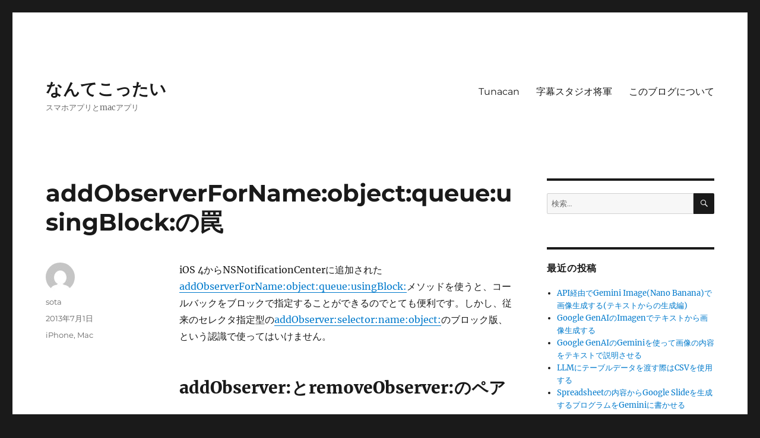

--- FILE ---
content_type: text/html; charset=UTF-8
request_url: https://nantekottai.com/2013/07/01/addobserverforname/
body_size: 13181
content:
<!DOCTYPE html>
<html lang="ja" class="no-js">
<head>
	<meta charset="UTF-8">
	<meta name="viewport" content="width=device-width, initial-scale=1.0">
	<link rel="profile" href="https://gmpg.org/xfn/11">
		<link rel="pingback" href="https://nantekottai.com/xmlrpc.php">
		<script>(function(html){html.className = html.className.replace(/\bno-js\b/,'js')})(document.documentElement);</script>
<title>addObserverForName:object:queue:usingBlock:の罠 &#8211; なんてこったい</title>
<meta name='robots' content='max-image-preview:large' />
<link rel='dns-prefetch' href='//webfonts.sakura.ne.jp' />
<link rel='dns-prefetch' href='//www.googletagmanager.com' />
<link rel="alternate" type="application/rss+xml" title="なんてこったい &raquo; フィード" href="https://nantekottai.com/feed/" />
<link rel="alternate" type="application/rss+xml" title="なんてこったい &raquo; コメントフィード" href="https://nantekottai.com/comments/feed/" />
<link rel="alternate" type="application/rss+xml" title="なんてこったい &raquo; addObserverForName:object:queue:usingBlock:の罠 のコメントのフィード" href="https://nantekottai.com/2013/07/01/addobserverforname/feed/" />
<link rel="alternate" title="oEmbed (JSON)" type="application/json+oembed" href="https://nantekottai.com/wp-json/oembed/1.0/embed?url=https%3A%2F%2Fnantekottai.com%2F2013%2F07%2F01%2Faddobserverforname%2F" />
<link rel="alternate" title="oEmbed (XML)" type="text/xml+oembed" href="https://nantekottai.com/wp-json/oembed/1.0/embed?url=https%3A%2F%2Fnantekottai.com%2F2013%2F07%2F01%2Faddobserverforname%2F&#038;format=xml" />
<style id='wp-img-auto-sizes-contain-inline-css'>
img:is([sizes=auto i],[sizes^="auto," i]){contain-intrinsic-size:3000px 1500px}
/*# sourceURL=wp-img-auto-sizes-contain-inline-css */
</style>
<style id='wp-emoji-styles-inline-css'>

	img.wp-smiley, img.emoji {
		display: inline !important;
		border: none !important;
		box-shadow: none !important;
		height: 1em !important;
		width: 1em !important;
		margin: 0 0.07em !important;
		vertical-align: -0.1em !important;
		background: none !important;
		padding: 0 !important;
	}
/*# sourceURL=wp-emoji-styles-inline-css */
</style>
<style id='wp-block-library-inline-css'>
:root{--wp-block-synced-color:#7a00df;--wp-block-synced-color--rgb:122,0,223;--wp-bound-block-color:var(--wp-block-synced-color);--wp-admin-theme-color:#007cba;--wp-admin-theme-color--rgb:0,124,186;--wp-admin-theme-color-darker-10:#006ba1;--wp-admin-theme-color-darker-10--rgb:0,107,161;--wp-admin-theme-color-darker-20:#005a87;--wp-admin-theme-color-darker-20--rgb:0,90,135;--wp-admin-border-width-focus:2px}@media (min-resolution:192dpi){:root{--wp-admin-border-width-focus:1.5px}}.wp-element-button{cursor:pointer}:root{--wp--preset--font-size--normal:16px;--wp--preset--font-size--huge:42px}:root .has-very-light-gray-background-color{background-color:#eee}:root .has-very-dark-gray-background-color{background-color:#313131}:root .has-very-light-gray-color{color:#eee}:root .has-very-dark-gray-color{color:#313131}:root .has-vivid-green-cyan-to-vivid-cyan-blue-gradient-background{background:linear-gradient(135deg,#00d084,#0693e3)}:root .has-purple-crush-gradient-background{background:linear-gradient(135deg,#34e2e4,#4721fb 50%,#ab1dfe)}:root .has-hazy-dawn-gradient-background{background:linear-gradient(135deg,#faaca8,#dad0ec)}:root .has-subdued-olive-gradient-background{background:linear-gradient(135deg,#fafae1,#67a671)}:root .has-atomic-cream-gradient-background{background:linear-gradient(135deg,#fdd79a,#004a59)}:root .has-nightshade-gradient-background{background:linear-gradient(135deg,#330968,#31cdcf)}:root .has-midnight-gradient-background{background:linear-gradient(135deg,#020381,#2874fc)}.has-regular-font-size{font-size:1em}.has-larger-font-size{font-size:2.625em}.has-normal-font-size{font-size:var(--wp--preset--font-size--normal)}.has-huge-font-size{font-size:var(--wp--preset--font-size--huge)}.has-text-align-center{text-align:center}.has-text-align-left{text-align:left}.has-text-align-right{text-align:right}#end-resizable-editor-section{display:none}.aligncenter{clear:both}.items-justified-left{justify-content:flex-start}.items-justified-center{justify-content:center}.items-justified-right{justify-content:flex-end}.items-justified-space-between{justify-content:space-between}.screen-reader-text{word-wrap:normal!important;border:0;clip-path:inset(50%);height:1px;margin:-1px;overflow:hidden;padding:0;position:absolute;width:1px}.screen-reader-text:focus{background-color:#ddd;clip-path:none;color:#444;display:block;font-size:1em;height:auto;left:5px;line-height:normal;padding:15px 23px 14px;text-decoration:none;top:5px;width:auto;z-index:100000}html :where(.has-border-color){border-style:solid}html :where([style*=border-top-color]){border-top-style:solid}html :where([style*=border-right-color]){border-right-style:solid}html :where([style*=border-bottom-color]){border-bottom-style:solid}html :where([style*=border-left-color]){border-left-style:solid}html :where([style*=border-width]){border-style:solid}html :where([style*=border-top-width]){border-top-style:solid}html :where([style*=border-right-width]){border-right-style:solid}html :where([style*=border-bottom-width]){border-bottom-style:solid}html :where([style*=border-left-width]){border-left-style:solid}html :where(img[class*=wp-image-]){height:auto;max-width:100%}:where(figure){margin:0 0 1em}html :where(.is-position-sticky){--wp-admin--admin-bar--position-offset:var(--wp-admin--admin-bar--height,0px)}@media screen and (max-width:600px){html :where(.is-position-sticky){--wp-admin--admin-bar--position-offset:0px}}

/*# sourceURL=wp-block-library-inline-css */
</style><style id='global-styles-inline-css'>
:root{--wp--preset--aspect-ratio--square: 1;--wp--preset--aspect-ratio--4-3: 4/3;--wp--preset--aspect-ratio--3-4: 3/4;--wp--preset--aspect-ratio--3-2: 3/2;--wp--preset--aspect-ratio--2-3: 2/3;--wp--preset--aspect-ratio--16-9: 16/9;--wp--preset--aspect-ratio--9-16: 9/16;--wp--preset--color--black: #000000;--wp--preset--color--cyan-bluish-gray: #abb8c3;--wp--preset--color--white: #fff;--wp--preset--color--pale-pink: #f78da7;--wp--preset--color--vivid-red: #cf2e2e;--wp--preset--color--luminous-vivid-orange: #ff6900;--wp--preset--color--luminous-vivid-amber: #fcb900;--wp--preset--color--light-green-cyan: #7bdcb5;--wp--preset--color--vivid-green-cyan: #00d084;--wp--preset--color--pale-cyan-blue: #8ed1fc;--wp--preset--color--vivid-cyan-blue: #0693e3;--wp--preset--color--vivid-purple: #9b51e0;--wp--preset--color--dark-gray: #1a1a1a;--wp--preset--color--medium-gray: #686868;--wp--preset--color--light-gray: #e5e5e5;--wp--preset--color--blue-gray: #4d545c;--wp--preset--color--bright-blue: #007acc;--wp--preset--color--light-blue: #9adffd;--wp--preset--color--dark-brown: #402b30;--wp--preset--color--medium-brown: #774e24;--wp--preset--color--dark-red: #640c1f;--wp--preset--color--bright-red: #ff675f;--wp--preset--color--yellow: #ffef8e;--wp--preset--gradient--vivid-cyan-blue-to-vivid-purple: linear-gradient(135deg,rgb(6,147,227) 0%,rgb(155,81,224) 100%);--wp--preset--gradient--light-green-cyan-to-vivid-green-cyan: linear-gradient(135deg,rgb(122,220,180) 0%,rgb(0,208,130) 100%);--wp--preset--gradient--luminous-vivid-amber-to-luminous-vivid-orange: linear-gradient(135deg,rgb(252,185,0) 0%,rgb(255,105,0) 100%);--wp--preset--gradient--luminous-vivid-orange-to-vivid-red: linear-gradient(135deg,rgb(255,105,0) 0%,rgb(207,46,46) 100%);--wp--preset--gradient--very-light-gray-to-cyan-bluish-gray: linear-gradient(135deg,rgb(238,238,238) 0%,rgb(169,184,195) 100%);--wp--preset--gradient--cool-to-warm-spectrum: linear-gradient(135deg,rgb(74,234,220) 0%,rgb(151,120,209) 20%,rgb(207,42,186) 40%,rgb(238,44,130) 60%,rgb(251,105,98) 80%,rgb(254,248,76) 100%);--wp--preset--gradient--blush-light-purple: linear-gradient(135deg,rgb(255,206,236) 0%,rgb(152,150,240) 100%);--wp--preset--gradient--blush-bordeaux: linear-gradient(135deg,rgb(254,205,165) 0%,rgb(254,45,45) 50%,rgb(107,0,62) 100%);--wp--preset--gradient--luminous-dusk: linear-gradient(135deg,rgb(255,203,112) 0%,rgb(199,81,192) 50%,rgb(65,88,208) 100%);--wp--preset--gradient--pale-ocean: linear-gradient(135deg,rgb(255,245,203) 0%,rgb(182,227,212) 50%,rgb(51,167,181) 100%);--wp--preset--gradient--electric-grass: linear-gradient(135deg,rgb(202,248,128) 0%,rgb(113,206,126) 100%);--wp--preset--gradient--midnight: linear-gradient(135deg,rgb(2,3,129) 0%,rgb(40,116,252) 100%);--wp--preset--font-size--small: 13px;--wp--preset--font-size--medium: 20px;--wp--preset--font-size--large: 36px;--wp--preset--font-size--x-large: 42px;--wp--preset--spacing--20: 0.44rem;--wp--preset--spacing--30: 0.67rem;--wp--preset--spacing--40: 1rem;--wp--preset--spacing--50: 1.5rem;--wp--preset--spacing--60: 2.25rem;--wp--preset--spacing--70: 3.38rem;--wp--preset--spacing--80: 5.06rem;--wp--preset--shadow--natural: 6px 6px 9px rgba(0, 0, 0, 0.2);--wp--preset--shadow--deep: 12px 12px 50px rgba(0, 0, 0, 0.4);--wp--preset--shadow--sharp: 6px 6px 0px rgba(0, 0, 0, 0.2);--wp--preset--shadow--outlined: 6px 6px 0px -3px rgb(255, 255, 255), 6px 6px rgb(0, 0, 0);--wp--preset--shadow--crisp: 6px 6px 0px rgb(0, 0, 0);}:where(.is-layout-flex){gap: 0.5em;}:where(.is-layout-grid){gap: 0.5em;}body .is-layout-flex{display: flex;}.is-layout-flex{flex-wrap: wrap;align-items: center;}.is-layout-flex > :is(*, div){margin: 0;}body .is-layout-grid{display: grid;}.is-layout-grid > :is(*, div){margin: 0;}:where(.wp-block-columns.is-layout-flex){gap: 2em;}:where(.wp-block-columns.is-layout-grid){gap: 2em;}:where(.wp-block-post-template.is-layout-flex){gap: 1.25em;}:where(.wp-block-post-template.is-layout-grid){gap: 1.25em;}.has-black-color{color: var(--wp--preset--color--black) !important;}.has-cyan-bluish-gray-color{color: var(--wp--preset--color--cyan-bluish-gray) !important;}.has-white-color{color: var(--wp--preset--color--white) !important;}.has-pale-pink-color{color: var(--wp--preset--color--pale-pink) !important;}.has-vivid-red-color{color: var(--wp--preset--color--vivid-red) !important;}.has-luminous-vivid-orange-color{color: var(--wp--preset--color--luminous-vivid-orange) !important;}.has-luminous-vivid-amber-color{color: var(--wp--preset--color--luminous-vivid-amber) !important;}.has-light-green-cyan-color{color: var(--wp--preset--color--light-green-cyan) !important;}.has-vivid-green-cyan-color{color: var(--wp--preset--color--vivid-green-cyan) !important;}.has-pale-cyan-blue-color{color: var(--wp--preset--color--pale-cyan-blue) !important;}.has-vivid-cyan-blue-color{color: var(--wp--preset--color--vivid-cyan-blue) !important;}.has-vivid-purple-color{color: var(--wp--preset--color--vivid-purple) !important;}.has-black-background-color{background-color: var(--wp--preset--color--black) !important;}.has-cyan-bluish-gray-background-color{background-color: var(--wp--preset--color--cyan-bluish-gray) !important;}.has-white-background-color{background-color: var(--wp--preset--color--white) !important;}.has-pale-pink-background-color{background-color: var(--wp--preset--color--pale-pink) !important;}.has-vivid-red-background-color{background-color: var(--wp--preset--color--vivid-red) !important;}.has-luminous-vivid-orange-background-color{background-color: var(--wp--preset--color--luminous-vivid-orange) !important;}.has-luminous-vivid-amber-background-color{background-color: var(--wp--preset--color--luminous-vivid-amber) !important;}.has-light-green-cyan-background-color{background-color: var(--wp--preset--color--light-green-cyan) !important;}.has-vivid-green-cyan-background-color{background-color: var(--wp--preset--color--vivid-green-cyan) !important;}.has-pale-cyan-blue-background-color{background-color: var(--wp--preset--color--pale-cyan-blue) !important;}.has-vivid-cyan-blue-background-color{background-color: var(--wp--preset--color--vivid-cyan-blue) !important;}.has-vivid-purple-background-color{background-color: var(--wp--preset--color--vivid-purple) !important;}.has-black-border-color{border-color: var(--wp--preset--color--black) !important;}.has-cyan-bluish-gray-border-color{border-color: var(--wp--preset--color--cyan-bluish-gray) !important;}.has-white-border-color{border-color: var(--wp--preset--color--white) !important;}.has-pale-pink-border-color{border-color: var(--wp--preset--color--pale-pink) !important;}.has-vivid-red-border-color{border-color: var(--wp--preset--color--vivid-red) !important;}.has-luminous-vivid-orange-border-color{border-color: var(--wp--preset--color--luminous-vivid-orange) !important;}.has-luminous-vivid-amber-border-color{border-color: var(--wp--preset--color--luminous-vivid-amber) !important;}.has-light-green-cyan-border-color{border-color: var(--wp--preset--color--light-green-cyan) !important;}.has-vivid-green-cyan-border-color{border-color: var(--wp--preset--color--vivid-green-cyan) !important;}.has-pale-cyan-blue-border-color{border-color: var(--wp--preset--color--pale-cyan-blue) !important;}.has-vivid-cyan-blue-border-color{border-color: var(--wp--preset--color--vivid-cyan-blue) !important;}.has-vivid-purple-border-color{border-color: var(--wp--preset--color--vivid-purple) !important;}.has-vivid-cyan-blue-to-vivid-purple-gradient-background{background: var(--wp--preset--gradient--vivid-cyan-blue-to-vivid-purple) !important;}.has-light-green-cyan-to-vivid-green-cyan-gradient-background{background: var(--wp--preset--gradient--light-green-cyan-to-vivid-green-cyan) !important;}.has-luminous-vivid-amber-to-luminous-vivid-orange-gradient-background{background: var(--wp--preset--gradient--luminous-vivid-amber-to-luminous-vivid-orange) !important;}.has-luminous-vivid-orange-to-vivid-red-gradient-background{background: var(--wp--preset--gradient--luminous-vivid-orange-to-vivid-red) !important;}.has-very-light-gray-to-cyan-bluish-gray-gradient-background{background: var(--wp--preset--gradient--very-light-gray-to-cyan-bluish-gray) !important;}.has-cool-to-warm-spectrum-gradient-background{background: var(--wp--preset--gradient--cool-to-warm-spectrum) !important;}.has-blush-light-purple-gradient-background{background: var(--wp--preset--gradient--blush-light-purple) !important;}.has-blush-bordeaux-gradient-background{background: var(--wp--preset--gradient--blush-bordeaux) !important;}.has-luminous-dusk-gradient-background{background: var(--wp--preset--gradient--luminous-dusk) !important;}.has-pale-ocean-gradient-background{background: var(--wp--preset--gradient--pale-ocean) !important;}.has-electric-grass-gradient-background{background: var(--wp--preset--gradient--electric-grass) !important;}.has-midnight-gradient-background{background: var(--wp--preset--gradient--midnight) !important;}.has-small-font-size{font-size: var(--wp--preset--font-size--small) !important;}.has-medium-font-size{font-size: var(--wp--preset--font-size--medium) !important;}.has-large-font-size{font-size: var(--wp--preset--font-size--large) !important;}.has-x-large-font-size{font-size: var(--wp--preset--font-size--x-large) !important;}
/*# sourceURL=global-styles-inline-css */
</style>

<style id='classic-theme-styles-inline-css'>
/*! This file is auto-generated */
.wp-block-button__link{color:#fff;background-color:#32373c;border-radius:9999px;box-shadow:none;text-decoration:none;padding:calc(.667em + 2px) calc(1.333em + 2px);font-size:1.125em}.wp-block-file__button{background:#32373c;color:#fff;text-decoration:none}
/*# sourceURL=/wp-includes/css/classic-themes.min.css */
</style>
<link rel='stylesheet' id='twentysixteen-fonts-css' href='https://nantekottai.com/wp-content/themes/twentysixteen/fonts/merriweather-plus-montserrat-plus-inconsolata.css?ver=20230328' media='all' />
<link rel='stylesheet' id='genericons-css' href='https://nantekottai.com/wp-content/themes/twentysixteen/genericons/genericons.css?ver=20201208' media='all' />
<link rel='stylesheet' id='twentysixteen-style-css' href='https://nantekottai.com/wp-content/themes/twentysixteen/style.css?ver=20250415' media='all' />
<link rel='stylesheet' id='twentysixteen-block-style-css' href='https://nantekottai.com/wp-content/themes/twentysixteen/css/blocks.css?ver=20240817' media='all' />
<script src="https://nantekottai.com/wp-includes/js/jquery/jquery.min.js?ver=3.7.1" id="jquery-core-js"></script>
<script src="https://nantekottai.com/wp-includes/js/jquery/jquery-migrate.min.js?ver=3.4.1" id="jquery-migrate-js"></script>
<script src="//webfonts.sakura.ne.jp/js/sakurav3.js?fadein=0&amp;ver=3.1.4" id="typesquare_std-js"></script>
<script id="twentysixteen-script-js-extra">
var screenReaderText = {"expand":"\u30b5\u30d6\u30e1\u30cb\u30e5\u30fc\u3092\u5c55\u958b","collapse":"\u30b5\u30d6\u30e1\u30cb\u30e5\u30fc\u3092\u9589\u3058\u308b"};
//# sourceURL=twentysixteen-script-js-extra
</script>
<script src="https://nantekottai.com/wp-content/themes/twentysixteen/js/functions.js?ver=20230629" id="twentysixteen-script-js" defer data-wp-strategy="defer"></script>

<!-- Site Kit によって追加された Google タグ（gtag.js）スニペット -->
<!-- Google アナリティクス スニペット (Site Kit が追加) -->
<script src="https://www.googletagmanager.com/gtag/js?id=GT-NC89R3F" id="google_gtagjs-js" async></script>
<script id="google_gtagjs-js-after">
window.dataLayer = window.dataLayer || [];function gtag(){dataLayer.push(arguments);}
gtag("set","linker",{"domains":["nantekottai.com"]});
gtag("js", new Date());
gtag("set", "developer_id.dZTNiMT", true);
gtag("config", "GT-NC89R3F");
//# sourceURL=google_gtagjs-js-after
</script>
<link rel="https://api.w.org/" href="https://nantekottai.com/wp-json/" /><link rel="alternate" title="JSON" type="application/json" href="https://nantekottai.com/wp-json/wp/v2/posts/1490" /><link rel="EditURI" type="application/rsd+xml" title="RSD" href="https://nantekottai.com/xmlrpc.php?rsd" />
<meta name="generator" content="WordPress 6.9" />
<link rel="canonical" href="https://nantekottai.com/2013/07/01/addobserverforname/" />
<link rel='shortlink' href='https://nantekottai.com/?p=1490' />
<meta name="generator" content="Site Kit by Google 1.170.0" />
<!-- Site Kit が追加した Google AdSense メタタグ -->
<meta name="google-adsense-platform-account" content="ca-host-pub-2644536267352236">
<meta name="google-adsense-platform-domain" content="sitekit.withgoogle.com">
<!-- Site Kit が追加した End Google AdSense メタタグ -->
</head>

<body class="wp-singular post-template-default single single-post postid-1490 single-format-standard wp-embed-responsive wp-theme-twentysixteen group-blog">
<div id="page" class="site">
	<div class="site-inner">
		<a class="skip-link screen-reader-text" href="#content">
			コンテンツへスキップ		</a>

		<header id="masthead" class="site-header">
			<div class="site-header-main">
				<div class="site-branding">
																					<p class="site-title"><a href="https://nantekottai.com/" rel="home" >なんてこったい</a></p>
												<p class="site-description">スマホアプリとmacアプリ</p>
									</div><!-- .site-branding -->

									<button id="menu-toggle" class="menu-toggle">メニュー</button>

					<div id="site-header-menu" class="site-header-menu">
													<nav id="site-navigation" class="main-navigation" aria-label="メインメニュー">
								<div class="menu-mainmenu-container"><ul id="menu-mainmenu" class="primary-menu"><li id="menu-item-2528" class="menu-item menu-item-type-post_type menu-item-object-page menu-item-2528"><a href="https://nantekottai.com/tunacan/">Tunacan</a></li>
<li id="menu-item-2583" class="menu-item menu-item-type-post_type menu-item-object-page menu-item-2583"><a href="https://nantekottai.com/subtitle-shogun/">字幕スタジオ将軍</a></li>
<li id="menu-item-3024" class="menu-item menu-item-type-post_type menu-item-object-page menu-item-3024"><a href="https://nantekottai.com/about/">このブログについて</a></li>
</ul></div>							</nav><!-- .main-navigation -->
						
											</div><!-- .site-header-menu -->
							</div><!-- .site-header-main -->

					</header><!-- .site-header -->

		<div id="content" class="site-content">

<div id="primary" class="content-area">
	<main id="main" class="site-main">
		
<article id="post-1490" class="post-1490 post type-post status-publish format-standard hentry category-iphone category-mac">
	<header class="entry-header">
		<h1 class="entry-title">addObserverForName:object:queue:usingBlock:の罠</h1>	</header><!-- .entry-header -->

	
	
	<div class="entry-content">
		<p>iOS 4からNSNotificationCenterに追加された<a href="https://developer.apple.com/library/mac/documentation/Cocoa/Reference/Foundation/Classes/NSNotificationCenter_Class/Reference/Reference.html#//apple_ref/occ/instm/NSNotificationCenter/addObserverForName:object:queue:usingBlock:" target="_blank">addObserverForName:object:queue:usingBlock:</a>メソッドを使うと、コールバックをブロックで指定することができるのでとても便利です。しかし、従来のセレクタ指定型の<a href="https://developer.apple.com/library/mac/documentation/Cocoa/Reference/Foundation/Classes/NSNotificationCenter_Class/Reference/Reference.html#//apple_ref/occ/instm/NSNotificationCenter/addObserver:selector:name:object:" target="_blank">addObserver:selector:name:object:</a>のブロック版、という認識で使ってはいけません。<span id="more-1490"></span></p>
<h2>addObserver:とremoveObserver:のペア</h2>
<p>例えば、ビューコントローラが全面に出ているときは通知を受け取りたいが、popされたり他のビューコントローラが上にきた時は通知を受け取りたくない、というようなパターンはNSNotificationCenterを使うとスマートに実装できます。<br />
ビューコントローラのviewDidAppearでaddObserver:&#8230;を使って自身をオブザーバーとして登録して、viewWillDisappearでremoveObserver:を使ってオブザーブを解除すれば、そのビューコントローラが前面にあるときのみ、通知を受け取ることができます。</p>
<pre>- (void)viewDidAppear {
  // この画面が表示されている間にアプリが切り替わったら下記の処理が走る
  [[NSNotificationCenter defaultCenter]
    addObserver:self
    selector:@selector(applicationDidEnterBackground:)
    name:UIApplicationDidEnterBackgroundNotification
    object:nil
  ];
  [[NSNotificationCenter defaultCenter]
    addObserver:self
    selector:@selector(applicationWillEnterForeground:)
    name:UIApplicationWillEnterForegroundNotification
    object:nil
  ];
}
- (void)viewWillDisappear {
  // 画面が消えたら、この画面用のアプリきりかえ時のコードも走らないようにする
  [[NSNotificationCenter defaultCenter] removeObserver:self];
}</pre>
<p>removeObserver:を呼び出した場合、そのオブザーバーに結びついているすべてのオブザーブを一気に解除できるので、表にいるときだけ複数のNotificationをオブザーブしたいような場合にはきわめて便利です。オブザーバー自身で初期化時にaddObserver:でオブザーバー登録を行い、破棄時にremoveObserver:でオブザーバー解除を行う組み合わせはしばし登場してきたパターンです。</p>
<h2>addObserver:をaddObserverForName:にそのまま置き換えてはいけない</h2>
<p>addObserver:では引数でオブザーバーを指定します。一方addObserverForName:では引数でオブザーバーの指定は行わず、ブロックだけを指定します。</p>
<pre>// selfがオブザーバーになる
- (void)viewDidAppear {
  [[NSNotificationCenter defaultCenter]
    addObserver:self
    selector:@selector(applicationDidEnterBackground:)
    name:UIApplicationDidEnterBackgroundNotification
    object:nil
  ];
}
- (void)applicationDidEnterBackground:(NSNotification*)note {
  //TODO:
}
----
// selfがオブザーバーにならない
- (void)viewDidAppear {
  [[NSNotificationCenter defaultCenter]
    addObserverForName:UIApplicationDidEnterBackgroundNotification
    object:nil queue:[NSOperationQueue mainQueue]
    usingBlock:^(NSNotification *note) {
      //TODO:
    }
  ];
}
</pre>
<p>従って、addObserver:をaddObserverForName:に単純に置き換えると、removeObserver:で引数に元々のオブザーバーを指定したところで、オブザーブの解除は行われなくなってしまいます。</p>
<h2>addObserverForName:を使う場合は返り値を保存しておく</h2>
<p>addObserverForName:を呼ぶと、引数で渡したブロックを持つオブザーバーのオブジェクトが返り値で返ってきます。addObserverForName:を使って登録したオブザーバーを解除するには、addObserverForName:の返り値で返されるオブジェクトをどこかで保持しておき、それをremoveObserver:の引数に与えてやる必要があります。</p>
<pre>@property (weak) id myObserver;
---
- (void)viewDidAppear {
  self.myObserver = [[NSNotificationCenter defaultCenter]
    addObserverForName:UIApplicationDidEnterBackgroundNotification
    object:nil queue:[NSOperationQueue mainQueue]
    usingBlock:^(NSNotification *note) {
      //TODO:
    }
  ];
}
- (void)viewWillDisappear {
  [[NSNotificationCenter defaultCenter] removeObserver:self.myObserver];
}</pre>
<p>複数のNotificationに対するオブザーブを同じタイミングで開始・解除したい場合は、どこかのクラスでNSSetとしてオブザーバーを保持するようにしておくと管理が楽です。(もちろん、解除のタイミングがそれぞれ別の場合は一緒にまとめちゃだめです)</p>
<pre>@property (strong) NSMutableSet* observers;
----
- (void)viewDidAppear {
  self.observers = [NSMutableSet new];
  [self.observers addObject:[[NSNotificationCenter defaultCenter]
    addObserverForName:UIApplicationDidEnterBackgroundNotification
    object:nil queue:[NSOperationQueue mainQueue]
    usingBlock:^(NSNotification *note) {
      //TODO:
    }
  ]];
  [self.observers addObject:[[NSNotificationCenter defaultCenter]
    addObserverForName:UIApplicationWillEnterForegroundNotification
    object:nil queue:[NSOperationQueue mainQueue]
    usingBlock:^(NSNotification *note) {
      //TODO:
    }
  ]];
}
- (void)viewWillDisappear {
  for (id observer in self.observers)
    [[NSNotificationCenter defaultCenter] removeObserver:observer];
  self.observers = nil;
}
</pre>
<p>冷静に考えれば当然の内容ではありますが、addObserver:のパターンに慣れている状態で深く考えずにaddObserverForName:を使ってしまうとハマりがちな罠なので気をつけましょう。</p>
	</div><!-- .entry-content -->

	<footer class="entry-footer">
		<span class="byline"><img alt='' src='https://secure.gravatar.com/avatar/?s=49&#038;d=mm&#038;r=g' srcset='https://secure.gravatar.com/avatar/?s=98&#038;d=mm&#038;r=g 2x' class='avatar avatar-49 photo avatar-default' height='49' width='49' decoding='async'/><span class="screen-reader-text">投稿者 </span><span class="author vcard"><a class="url fn n" href="https://nantekottai.com/author/sota/">sota</a></span></span><span class="posted-on"><span class="screen-reader-text">投稿日: </span><a href="https://nantekottai.com/2013/07/01/addobserverforname/" rel="bookmark"><time class="entry-date published updated" datetime="2013-07-01T10:00:48+09:00">2013年7月1日</time></a></span><span class="cat-links"><span class="screen-reader-text">カテゴリー </span><a href="https://nantekottai.com/category/iphone/" rel="category tag">iPhone</a>, <a href="https://nantekottai.com/category/mac/" rel="category tag">Mac</a></span>			</footer><!-- .entry-footer -->
</article><!-- #post-1490 -->

<div id="comments" class="comments-area">

			<h2 class="comments-title">
			「addObserverForName:object:queue:usingBlock:の罠」への4件のフィードバック		</h2>

		
		<ol class="comment-list">
					<li id="comment-177" class="social-twitter-rt even thread-even depth-1">
			<article id="div-comment-177" class="comment-body">
				<footer class="comment-meta">
					<div class="comment-author vcard">
												<b class="fn"><a href="http://twitter.com/kclab" class="url" rel="ugc external nofollow">kclab</a></b> <span class="says">より:</span>					</div><!-- .comment-author -->

					<div class="comment-metadata">
						<a href="https://nantekottai.com/2013/07/01/addobserverforname/#comment-177"><time datetime="2013-07-03T20:58:17+09:00">2013年7月3日 8:58 PM</time></a>					</div><!-- .comment-metadata -->

									</footer><!-- .comment-meta -->

				<div class="comment-content">
					<p>RT @croquette0212: addObserverForName:object:queue:usingBlock:の罠: iOS 4からNSNotificationCenterに追加されたaddOb&#8230; <a href="http://t.co/8vFr6cmuo6" rel="nofollow ugc">http://t.co/8vFr6cmuo6</a></p>
				</div><!-- .comment-content -->

				<div class="reply"><a rel="nofollow" class="comment-reply-link" href="https://nantekottai.com/2013/07/01/addobserverforname/?replytocom=177#respond" data-commentid="177" data-postid="1490" data-belowelement="div-comment-177" data-respondelement="respond" data-replyto="kclab に返信" aria-label="kclab に返信">返信</a></div>			</article><!-- .comment-body -->
		</li><!-- #comment-## -->
		<li id="comment-176" class="social-twitter-rt odd alt thread-odd thread-alt depth-1">
			<article id="div-comment-176" class="comment-body">
				<footer class="comment-meta">
					<div class="comment-author vcard">
												<b class="fn"><a href="http://twitter.com/lobo_marino_r" class="url" rel="ugc external nofollow">lobo_marino_r</a></b> <span class="says">より:</span>					</div><!-- .comment-author -->

					<div class="comment-metadata">
						<a href="https://nantekottai.com/2013/07/01/addobserverforname/#comment-176"><time datetime="2013-07-03T21:00:43+09:00">2013年7月3日 9:00 PM</time></a>					</div><!-- .comment-metadata -->

									</footer><!-- .comment-meta -->

				<div class="comment-content">
					<p>RT @croquette0212: addObserverForName:object:queue:usingBlock:の罠: iOS 4からNSNotificationCenterに追加されたaddOb&#8230; <a href="http://t.co/8vFr6cmuo6" rel="nofollow ugc">http://t.co/8vFr6cmuo6</a></p>
				</div><!-- .comment-content -->

				<div class="reply"><a rel="nofollow" class="comment-reply-link" href="https://nantekottai.com/2013/07/01/addobserverforname/?replytocom=176#respond" data-commentid="176" data-postid="1490" data-belowelement="div-comment-176" data-respondelement="respond" data-replyto="lobo_marino_r に返信" aria-label="lobo_marino_r に返信">返信</a></div>			</article><!-- .comment-body -->
		</li><!-- #comment-## -->
		<li id="comment-179" class="social-twitter even thread-even depth-1">
			<article id="div-comment-179" class="comment-body">
				<footer class="comment-meta">
					<div class="comment-author vcard">
												<b class="fn"><a href="http://twitter.com/cutmail" class="url" rel="ugc external nofollow">cutmail</a></b> <span class="says">より:</span>					</div><!-- .comment-author -->

					<div class="comment-metadata">
						<a href="https://nantekottai.com/2013/07/01/addobserverforname/#comment-179"><time datetime="2013-07-03T21:13:28+09:00">2013年7月3日 9:13 PM</time></a>					</div><!-- .comment-metadata -->

									</footer><!-- .comment-meta -->

				<div class="comment-content">
					<p>addObserverForName:object:queue:usingBlock:の罠 | なんてこったいブログ <a href="http://t.co/0PoahdG5sT" rel="nofollow ugc">http://t.co/0PoahdG5sT</a></p>
				</div><!-- .comment-content -->

				<div class="reply"><a rel="nofollow" class="comment-reply-link" href="https://nantekottai.com/2013/07/01/addobserverforname/?replytocom=179#respond" data-commentid="179" data-postid="1490" data-belowelement="div-comment-179" data-respondelement="respond" data-replyto="cutmail に返信" aria-label="cutmail に返信">返信</a></div>			</article><!-- .comment-body -->
		</li><!-- #comment-## -->
		<li id="comment-178" class="social-twitter odd alt thread-odd thread-alt depth-1">
			<article id="div-comment-178" class="comment-body">
				<footer class="comment-meta">
					<div class="comment-author vcard">
												<b class="fn"><a href="http://twitter.com/2bbb" class="url" rel="ugc external nofollow">2bbb</a></b> <span class="says">より:</span>					</div><!-- .comment-author -->

					<div class="comment-metadata">
						<a href="https://nantekottai.com/2013/07/01/addobserverforname/#comment-178"><time datetime="2013-07-05T09:06:48+09:00">2013年7月5日 9:06 AM</time></a>					</div><!-- .comment-metadata -->

									</footer><!-- .comment-meta -->

				<div class="comment-content">
					<p>addObserverForName:object:queue:usingBlock:の罠 | なんてこったいブログ &#8211; <a href="http://t.co/Cw9Gy65PBE" rel="nofollow ugc">http://t.co/Cw9Gy65PBE</a></p>
				</div><!-- .comment-content -->

				<div class="reply"><a rel="nofollow" class="comment-reply-link" href="https://nantekottai.com/2013/07/01/addobserverforname/?replytocom=178#respond" data-commentid="178" data-postid="1490" data-belowelement="div-comment-178" data-respondelement="respond" data-replyto="2bbb に返信" aria-label="2bbb に返信">返信</a></div>			</article><!-- .comment-body -->
		</li><!-- #comment-## -->
		</ol><!-- .comment-list -->

		
	
	
		<div id="respond" class="comment-respond">
		<h2 id="reply-title" class="comment-reply-title">コメントを残す <small><a rel="nofollow" id="cancel-comment-reply-link" href="/2013/07/01/addobserverforname/#respond" style="display:none;">コメントをキャンセル</a></small></h2><form action="https://nantekottai.com/wp-comments-post.php" method="post" id="commentform" class="comment-form"><p class="comment-notes"><span id="email-notes">メールアドレスが公開されることはありません。</span> <span class="required-field-message"><span class="required">※</span> が付いている欄は必須項目です</span></p><p class="comment-form-comment"><label for="comment">コメント <span class="required">※</span></label> <textarea id="comment" name="comment" cols="45" rows="8" maxlength="65525" required></textarea></p><p class="comment-form-author"><label for="author">名前 <span class="required">※</span></label> <input id="author" name="author" type="text" value="" size="30" maxlength="245" autocomplete="name" required /></p>
<p class="comment-form-email"><label for="email">メール <span class="required">※</span></label> <input id="email" name="email" type="email" value="" size="30" maxlength="100" aria-describedby="email-notes" autocomplete="email" required /></p>
<p class="comment-form-url"><label for="url">サイト</label> <input id="url" name="url" type="url" value="" size="30" maxlength="200" autocomplete="url" /></p>
<p class="form-submit"><input name="submit" type="submit" id="submit" class="submit" value="コメントを送信" /> <input type='hidden' name='comment_post_ID' value='1490' id='comment_post_ID' />
<input type='hidden' name='comment_parent' id='comment_parent' value='0' />
</p></form>	</div><!-- #respond -->
	
</div><!-- .comments-area -->

	<nav class="navigation post-navigation" aria-label="投稿">
		<h2 class="screen-reader-text">投稿ナビゲーション</h2>
		<div class="nav-links"><div class="nav-previous"><a href="https://nantekottai.com/2013/06/28/jenkins-mac-maintenance/" rel="prev"><span class="meta-nav" aria-hidden="true">前</span> <span class="screen-reader-text">前の投稿:</span> <span class="post-title">MacにインストールしたJenkinsのメンテナンス</span></a></div><div class="nav-next"><a href="https://nantekottai.com/2013/07/09/arc/" rel="next"><span class="meta-nav" aria-hidden="true">次</span> <span class="screen-reader-text">次の投稿:</span> <span class="post-title">今更だけどARCとのつきあい方</span></a></div></div>
	</nav>
	</main><!-- .site-main -->

	
</div><!-- .content-area -->


	<aside id="secondary" class="sidebar widget-area">
		<section id="search-2" class="widget widget_search">
<form role="search" method="get" class="search-form" action="https://nantekottai.com/">
	<label>
		<span class="screen-reader-text">
			検索:		</span>
		<input type="search" class="search-field" placeholder="検索&hellip;" value="" name="s" />
	</label>
	<button type="submit" class="search-submit"><span class="screen-reader-text">
		検索	</span></button>
</form>
</section>
		<section id="recent-posts-2" class="widget widget_recent_entries">
		<h2 class="widget-title">最近の投稿</h2><nav aria-label="最近の投稿">
		<ul>
											<li>
					<a href="https://nantekottai.com/2025/08/30/gemini-flash-image-text-to-image/">API経由でGemini Image(Nano Banana)で画像生成する(テキストからの生成編)</a>
									</li>
											<li>
					<a href="https://nantekottai.com/2025/08/10/google-genai-imagen/">Google GenAIのImagenでテキストから画像生成する</a>
									</li>
											<li>
					<a href="https://nantekottai.com/2025/08/03/google-genai-image-description/">Google GenAIのGeminiを使って画像の内容をテキストで説明させる</a>
									</li>
											<li>
					<a href="https://nantekottai.com/2025/06/09/llm-table-csv/">LLMにテーブルデータを渡す際はCSVを使用する</a>
									</li>
											<li>
					<a href="https://nantekottai.com/2025/05/15/gemini-spreadsheet-to-slide/">Spreadsheetの内容からGoogle Slideを生成するプログラムをGeminiに書かせる</a>
									</li>
					</ul>

		</nav></section><section id="archives-2" class="widget widget_archive"><h2 class="widget-title">アーカイブ</h2><nav aria-label="アーカイブ">
			<ul>
					<li><a href='https://nantekottai.com/2025/08/'>2025年8月</a></li>
	<li><a href='https://nantekottai.com/2025/06/'>2025年6月</a></li>
	<li><a href='https://nantekottai.com/2025/05/'>2025年5月</a></li>
	<li><a href='https://nantekottai.com/2025/04/'>2025年4月</a></li>
	<li><a href='https://nantekottai.com/2024/11/'>2024年11月</a></li>
	<li><a href='https://nantekottai.com/2024/10/'>2024年10月</a></li>
	<li><a href='https://nantekottai.com/2024/09/'>2024年9月</a></li>
	<li><a href='https://nantekottai.com/2024/05/'>2024年5月</a></li>
	<li><a href='https://nantekottai.com/2024/04/'>2024年4月</a></li>
	<li><a href='https://nantekottai.com/2024/03/'>2024年3月</a></li>
	<li><a href='https://nantekottai.com/2023/05/'>2023年5月</a></li>
	<li><a href='https://nantekottai.com/2023/03/'>2023年3月</a></li>
	<li><a href='https://nantekottai.com/2023/02/'>2023年2月</a></li>
	<li><a href='https://nantekottai.com/2022/10/'>2022年10月</a></li>
	<li><a href='https://nantekottai.com/2022/09/'>2022年9月</a></li>
	<li><a href='https://nantekottai.com/2022/04/'>2022年4月</a></li>
	<li><a href='https://nantekottai.com/2022/01/'>2022年1月</a></li>
	<li><a href='https://nantekottai.com/2021/12/'>2021年12月</a></li>
	<li><a href='https://nantekottai.com/2021/10/'>2021年10月</a></li>
	<li><a href='https://nantekottai.com/2020/11/'>2020年11月</a></li>
	<li><a href='https://nantekottai.com/2020/10/'>2020年10月</a></li>
	<li><a href='https://nantekottai.com/2020/07/'>2020年7月</a></li>
	<li><a href='https://nantekottai.com/2020/06/'>2020年6月</a></li>
	<li><a href='https://nantekottai.com/2020/05/'>2020年5月</a></li>
	<li><a href='https://nantekottai.com/2020/04/'>2020年4月</a></li>
	<li><a href='https://nantekottai.com/2020/02/'>2020年2月</a></li>
	<li><a href='https://nantekottai.com/2020/01/'>2020年1月</a></li>
	<li><a href='https://nantekottai.com/2019/11/'>2019年11月</a></li>
	<li><a href='https://nantekottai.com/2019/10/'>2019年10月</a></li>
	<li><a href='https://nantekottai.com/2019/08/'>2019年8月</a></li>
	<li><a href='https://nantekottai.com/2019/07/'>2019年7月</a></li>
	<li><a href='https://nantekottai.com/2019/06/'>2019年6月</a></li>
	<li><a href='https://nantekottai.com/2019/05/'>2019年5月</a></li>
	<li><a href='https://nantekottai.com/2019/04/'>2019年4月</a></li>
	<li><a href='https://nantekottai.com/2019/03/'>2019年3月</a></li>
	<li><a href='https://nantekottai.com/2019/01/'>2019年1月</a></li>
	<li><a href='https://nantekottai.com/2018/12/'>2018年12月</a></li>
	<li><a href='https://nantekottai.com/2018/11/'>2018年11月</a></li>
	<li><a href='https://nantekottai.com/2018/09/'>2018年9月</a></li>
	<li><a href='https://nantekottai.com/2018/08/'>2018年8月</a></li>
	<li><a href='https://nantekottai.com/2018/07/'>2018年7月</a></li>
	<li><a href='https://nantekottai.com/2018/05/'>2018年5月</a></li>
	<li><a href='https://nantekottai.com/2018/02/'>2018年2月</a></li>
	<li><a href='https://nantekottai.com/2018/01/'>2018年1月</a></li>
	<li><a href='https://nantekottai.com/2017/11/'>2017年11月</a></li>
	<li><a href='https://nantekottai.com/2017/10/'>2017年10月</a></li>
	<li><a href='https://nantekottai.com/2017/09/'>2017年9月</a></li>
	<li><a href='https://nantekottai.com/2017/08/'>2017年8月</a></li>
	<li><a href='https://nantekottai.com/2017/07/'>2017年7月</a></li>
	<li><a href='https://nantekottai.com/2017/05/'>2017年5月</a></li>
	<li><a href='https://nantekottai.com/2017/03/'>2017年3月</a></li>
	<li><a href='https://nantekottai.com/2017/01/'>2017年1月</a></li>
	<li><a href='https://nantekottai.com/2016/10/'>2016年10月</a></li>
	<li><a href='https://nantekottai.com/2016/09/'>2016年9月</a></li>
	<li><a href='https://nantekottai.com/2016/08/'>2016年8月</a></li>
	<li><a href='https://nantekottai.com/2016/01/'>2016年1月</a></li>
	<li><a href='https://nantekottai.com/2015/11/'>2015年11月</a></li>
	<li><a href='https://nantekottai.com/2015/08/'>2015年8月</a></li>
	<li><a href='https://nantekottai.com/2015/07/'>2015年7月</a></li>
	<li><a href='https://nantekottai.com/2015/06/'>2015年6月</a></li>
	<li><a href='https://nantekottai.com/2015/05/'>2015年5月</a></li>
	<li><a href='https://nantekottai.com/2015/03/'>2015年3月</a></li>
	<li><a href='https://nantekottai.com/2015/01/'>2015年1月</a></li>
	<li><a href='https://nantekottai.com/2014/12/'>2014年12月</a></li>
	<li><a href='https://nantekottai.com/2014/11/'>2014年11月</a></li>
	<li><a href='https://nantekottai.com/2014/10/'>2014年10月</a></li>
	<li><a href='https://nantekottai.com/2014/09/'>2014年9月</a></li>
	<li><a href='https://nantekottai.com/2014/08/'>2014年8月</a></li>
	<li><a href='https://nantekottai.com/2014/04/'>2014年4月</a></li>
	<li><a href='https://nantekottai.com/2013/12/'>2013年12月</a></li>
	<li><a href='https://nantekottai.com/2013/09/'>2013年9月</a></li>
	<li><a href='https://nantekottai.com/2013/07/'>2013年7月</a></li>
	<li><a href='https://nantekottai.com/2013/06/'>2013年6月</a></li>
	<li><a href='https://nantekottai.com/2012/11/'>2012年11月</a></li>
	<li><a href='https://nantekottai.com/2012/10/'>2012年10月</a></li>
	<li><a href='https://nantekottai.com/2012/08/'>2012年8月</a></li>
	<li><a href='https://nantekottai.com/2012/07/'>2012年7月</a></li>
	<li><a href='https://nantekottai.com/2012/06/'>2012年6月</a></li>
	<li><a href='https://nantekottai.com/2012/05/'>2012年5月</a></li>
	<li><a href='https://nantekottai.com/2012/04/'>2012年4月</a></li>
	<li><a href='https://nantekottai.com/2012/03/'>2012年3月</a></li>
	<li><a href='https://nantekottai.com/2012/02/'>2012年2月</a></li>
	<li><a href='https://nantekottai.com/2012/01/'>2012年1月</a></li>
	<li><a href='https://nantekottai.com/2011/12/'>2011年12月</a></li>
	<li><a href='https://nantekottai.com/2011/11/'>2011年11月</a></li>
	<li><a href='https://nantekottai.com/2011/10/'>2011年10月</a></li>
	<li><a href='https://nantekottai.com/2011/09/'>2011年9月</a></li>
	<li><a href='https://nantekottai.com/2011/08/'>2011年8月</a></li>
	<li><a href='https://nantekottai.com/2011/07/'>2011年7月</a></li>
	<li><a href='https://nantekottai.com/2011/06/'>2011年6月</a></li>
	<li><a href='https://nantekottai.com/2011/05/'>2011年5月</a></li>
	<li><a href='https://nantekottai.com/2011/04/'>2011年4月</a></li>
	<li><a href='https://nantekottai.com/2011/03/'>2011年3月</a></li>
	<li><a href='https://nantekottai.com/2011/02/'>2011年2月</a></li>
	<li><a href='https://nantekottai.com/2011/01/'>2011年1月</a></li>
	<li><a href='https://nantekottai.com/2010/12/'>2010年12月</a></li>
	<li><a href='https://nantekottai.com/2010/11/'>2010年11月</a></li>
	<li><a href='https://nantekottai.com/2010/10/'>2010年10月</a></li>
	<li><a href='https://nantekottai.com/2010/09/'>2010年9月</a></li>
	<li><a href='https://nantekottai.com/2010/06/'>2010年6月</a></li>
	<li><a href='https://nantekottai.com/2010/03/'>2010年3月</a></li>
	<li><a href='https://nantekottai.com/2009/12/'>2009年12月</a></li>
	<li><a href='https://nantekottai.com/2009/11/'>2009年11月</a></li>
			</ul>

			</nav></section><section id="categories-2" class="widget widget_categories"><h2 class="widget-title">カテゴリー</h2><nav aria-label="カテゴリー">
			<ul>
					<li class="cat-item cat-item-2"><a href="https://nantekottai.com/category/android/">Android</a>
</li>
	<li class="cat-item cat-item-3"><a href="https://nantekottai.com/category/appledoc/">appledoc</a>
</li>
	<li class="cat-item cat-item-77"><a href="https://nantekottai.com/category/apps-script/">Apps Script</a>
</li>
	<li class="cat-item cat-item-66"><a href="https://nantekottai.com/category/ar/">AR</a>
</li>
	<li class="cat-item cat-item-5"><a href="https://nantekottai.com/category/baas/">BaaS</a>
</li>
	<li class="cat-item cat-item-69"><a href="https://nantekottai.com/category/catalyst/">Catalyst</a>
</li>
	<li class="cat-item cat-item-6"><a href="https://nantekottai.com/category/cocos2d/">cocos2d</a>
</li>
	<li class="cat-item cat-item-7"><a href="https://nantekottai.com/category/fastlane/">fastlane</a>
</li>
	<li class="cat-item cat-item-78"><a href="https://nantekottai.com/category/flutter/">Flutter</a>
</li>
	<li class="cat-item cat-item-8"><a href="https://nantekottai.com/category/glkit/">GLKit</a>
</li>
	<li class="cat-item cat-item-75"><a href="https://nantekottai.com/category/godot/">Godot</a>
</li>
	<li class="cat-item cat-item-9"><a href="https://nantekottai.com/category/go%e8%a8%80%e8%aa%9e/">Go言語</a>
</li>
	<li class="cat-item cat-item-10"><a href="https://nantekottai.com/category/hubot/">hubot</a>
</li>
	<li class="cat-item cat-item-11"><a href="https://nantekottai.com/category/ipad/">iPad</a>
</li>
	<li class="cat-item cat-item-12"><a href="https://nantekottai.com/category/iphone/">iPhone</a>
</li>
	<li class="cat-item cat-item-13"><a href="https://nantekottai.com/category/jenkins/">Jenkins</a>
</li>
	<li class="cat-item cat-item-39"><a href="https://nantekottai.com/category/%e6%a9%9f%e6%a2%b0%e5%ad%a6%e7%bf%92/keras/">Keras</a>
</li>
	<li class="cat-item cat-item-14"><a href="https://nantekottai.com/category/mac/">Mac</a>
</li>
	<li class="cat-item cat-item-15"><a href="https://nantekottai.com/category/node-js/">node.js</a>
</li>
	<li class="cat-item cat-item-16"><a href="https://nantekottai.com/category/nsx-39/">nsx-39</a>
</li>
	<li class="cat-item cat-item-17"><a href="https://nantekottai.com/category/opencv/">OpenCV</a>
</li>
	<li class="cat-item cat-item-18"><a href="https://nantekottai.com/category/openframeworks/">openFrameworks</a>
</li>
	<li class="cat-item cat-item-19"><a href="https://nantekottai.com/category/opengl/">OpenGL</a>
</li>
	<li class="cat-item cat-item-71"><a href="https://nantekottai.com/category/python/">Python</a>
</li>
	<li class="cat-item cat-item-20"><a href="https://nantekottai.com/category/qtkit/">QTKit</a>
</li>
	<li class="cat-item cat-item-40"><a href="https://nantekottai.com/category/web/rails/">Rails</a>
</li>
	<li class="cat-item cat-item-41"><a href="https://nantekottai.com/category/web-audio-api/sink-js/">sink.js</a>
</li>
	<li class="cat-item cat-item-21"><a href="https://nantekottai.com/category/spritekit/">SpriteKit</a>
</li>
	<li class="cat-item cat-item-22"><a href="https://nantekottai.com/category/storekit/">StoreKit</a>
</li>
	<li class="cat-item cat-item-67"><a href="https://nantekottai.com/category/swift/">Swift</a>
</li>
	<li class="cat-item cat-item-68"><a href="https://nantekottai.com/category/swiftui/">SwiftUI</a>
</li>
	<li class="cat-item cat-item-42"><a href="https://nantekottai.com/category/%e6%a9%9f%e6%a2%b0%e5%ad%a6%e7%bf%92/tensorflow/">TensorFlow</a>
</li>
	<li class="cat-item cat-item-23"><a href="https://nantekottai.com/category/unity/">Unity</a>
</li>
	<li class="cat-item cat-item-24"><a href="https://nantekottai.com/category/vdsp/">vDSP</a>
</li>
	<li class="cat-item cat-item-64"><a href="https://nantekottai.com/category/visual-studio-code/">Visual Studio Code</a>
</li>
	<li class="cat-item cat-item-25"><a href="https://nantekottai.com/category/vue-js/">Vue.js</a>
</li>
	<li class="cat-item cat-item-26"><a href="https://nantekottai.com/category/web/">Web</a>
</li>
	<li class="cat-item cat-item-27"><a href="https://nantekottai.com/category/web-audio-api/">Web Audio API</a>
</li>
	<li class="cat-item cat-item-28"><a href="https://nantekottai.com/category/windows-phone/">Windows Phone</a>
</li>
	<li class="cat-item cat-item-29"><a href="https://nantekottai.com/category/wordpress/">WordPress</a>
</li>
	<li class="cat-item cat-item-30"><a href="https://nantekottai.com/category/%e3%82%ab%e3%83%a1%e3%83%a9/">カメラ</a>
</li>
	<li class="cat-item cat-item-31"><a href="https://nantekottai.com/category/%e3%82%ae%e3%82%bf%e3%83%bc/">ギター</a>
</li>
	<li class="cat-item cat-item-32"><a href="https://nantekottai.com/category/iphone/%e3%82%b2%e3%83%bc%e3%83%a0%e9%96%8b%e7%99%ba/">ゲーム開発</a>
</li>
	<li class="cat-item cat-item-33"><a href="https://nantekottai.com/category/%e3%83%87%e3%82%a3%e3%83%bc%e3%83%97%e3%83%a9%e3%83%bc%e3%83%8b%e3%83%b3%e3%82%b0/">ディープラーニング</a>
</li>
	<li class="cat-item cat-item-34"><a href="https://nantekottai.com/category/iphone/iphone-network/">ネットワーク</a>
</li>
	<li class="cat-item cat-item-35"><a href="https://nantekottai.com/category/%e3%83%8f%e3%83%bc%e3%83%89%e3%82%a6%e3%82%a7%e3%82%a2/">ハードウェア</a>
</li>
	<li class="cat-item cat-item-70"><a href="https://nantekottai.com/category/%e5%8b%95%e7%94%bb%e7%b7%a8%e9%9b%86/">動画編集</a>
</li>
	<li class="cat-item cat-item-36"><a href="https://nantekottai.com/category/%e6%9b%b8%e7%b1%8d%e3%83%ac%e3%83%93%e3%83%a5%e3%83%bc/">書籍レビュー</a>
</li>
	<li class="cat-item cat-item-1"><a href="https://nantekottai.com/category/%e6%9c%aa%e5%88%86%e9%a1%9e/">未分類</a>
</li>
	<li class="cat-item cat-item-37"><a href="https://nantekottai.com/category/%e6%a9%9f%e6%a2%b0%e5%ad%a6%e7%bf%92/">機械学習</a>
</li>
	<li class="cat-item cat-item-38"><a href="https://nantekottai.com/category/%e8%bb%8a%e8%bc%89%e5%8b%95%e7%94%bb/">車載動画</a>
</li>
			</ul>

			</nav></section>	</aside><!-- .sidebar .widget-area -->

		</div><!-- .site-content -->

		<footer id="colophon" class="site-footer">
							<nav class="main-navigation" aria-label="フッターメインメニュー">
					<div class="menu-mainmenu-container"><ul id="menu-mainmenu-1" class="primary-menu"><li class="menu-item menu-item-type-post_type menu-item-object-page menu-item-2528"><a href="https://nantekottai.com/tunacan/">Tunacan</a></li>
<li class="menu-item menu-item-type-post_type menu-item-object-page menu-item-2583"><a href="https://nantekottai.com/subtitle-shogun/">字幕スタジオ将軍</a></li>
<li class="menu-item menu-item-type-post_type menu-item-object-page menu-item-3024"><a href="https://nantekottai.com/about/">このブログについて</a></li>
</ul></div>				</nav><!-- .main-navigation -->
			
			
			<div class="site-info">
								<span class="site-title"><a href="https://nantekottai.com/" rel="home">なんてこったい</a></span>
								<a href="https://ja.wordpress.org/" class="imprint">
					Proudly powered by WordPress				</a>
			</div><!-- .site-info -->
		</footer><!-- .site-footer -->
	</div><!-- .site-inner -->
</div><!-- .site -->

<script type="speculationrules">
{"prefetch":[{"source":"document","where":{"and":[{"href_matches":"/*"},{"not":{"href_matches":["/wp-*.php","/wp-admin/*","/wp-content/uploads/*","/wp-content/*","/wp-content/plugins/*","/wp-content/themes/twentysixteen/*","/*\\?(.+)"]}},{"not":{"selector_matches":"a[rel~=\"nofollow\"]"}},{"not":{"selector_matches":".no-prefetch, .no-prefetch a"}}]},"eagerness":"conservative"}]}
</script>
<script src="https://nantekottai.com/wp-includes/js/comment-reply.min.js?ver=6.9" id="comment-reply-js" async data-wp-strategy="async" fetchpriority="low"></script>
<script id="wp-emoji-settings" type="application/json">
{"baseUrl":"https://s.w.org/images/core/emoji/17.0.2/72x72/","ext":".png","svgUrl":"https://s.w.org/images/core/emoji/17.0.2/svg/","svgExt":".svg","source":{"concatemoji":"https://nantekottai.com/wp-includes/js/wp-emoji-release.min.js?ver=6.9"}}
</script>
<script type="module">
/*! This file is auto-generated */
const a=JSON.parse(document.getElementById("wp-emoji-settings").textContent),o=(window._wpemojiSettings=a,"wpEmojiSettingsSupports"),s=["flag","emoji"];function i(e){try{var t={supportTests:e,timestamp:(new Date).valueOf()};sessionStorage.setItem(o,JSON.stringify(t))}catch(e){}}function c(e,t,n){e.clearRect(0,0,e.canvas.width,e.canvas.height),e.fillText(t,0,0);t=new Uint32Array(e.getImageData(0,0,e.canvas.width,e.canvas.height).data);e.clearRect(0,0,e.canvas.width,e.canvas.height),e.fillText(n,0,0);const a=new Uint32Array(e.getImageData(0,0,e.canvas.width,e.canvas.height).data);return t.every((e,t)=>e===a[t])}function p(e,t){e.clearRect(0,0,e.canvas.width,e.canvas.height),e.fillText(t,0,0);var n=e.getImageData(16,16,1,1);for(let e=0;e<n.data.length;e++)if(0!==n.data[e])return!1;return!0}function u(e,t,n,a){switch(t){case"flag":return n(e,"\ud83c\udff3\ufe0f\u200d\u26a7\ufe0f","\ud83c\udff3\ufe0f\u200b\u26a7\ufe0f")?!1:!n(e,"\ud83c\udde8\ud83c\uddf6","\ud83c\udde8\u200b\ud83c\uddf6")&&!n(e,"\ud83c\udff4\udb40\udc67\udb40\udc62\udb40\udc65\udb40\udc6e\udb40\udc67\udb40\udc7f","\ud83c\udff4\u200b\udb40\udc67\u200b\udb40\udc62\u200b\udb40\udc65\u200b\udb40\udc6e\u200b\udb40\udc67\u200b\udb40\udc7f");case"emoji":return!a(e,"\ud83e\u1fac8")}return!1}function f(e,t,n,a){let r;const o=(r="undefined"!=typeof WorkerGlobalScope&&self instanceof WorkerGlobalScope?new OffscreenCanvas(300,150):document.createElement("canvas")).getContext("2d",{willReadFrequently:!0}),s=(o.textBaseline="top",o.font="600 32px Arial",{});return e.forEach(e=>{s[e]=t(o,e,n,a)}),s}function r(e){var t=document.createElement("script");t.src=e,t.defer=!0,document.head.appendChild(t)}a.supports={everything:!0,everythingExceptFlag:!0},new Promise(t=>{let n=function(){try{var e=JSON.parse(sessionStorage.getItem(o));if("object"==typeof e&&"number"==typeof e.timestamp&&(new Date).valueOf()<e.timestamp+604800&&"object"==typeof e.supportTests)return e.supportTests}catch(e){}return null}();if(!n){if("undefined"!=typeof Worker&&"undefined"!=typeof OffscreenCanvas&&"undefined"!=typeof URL&&URL.createObjectURL&&"undefined"!=typeof Blob)try{var e="postMessage("+f.toString()+"("+[JSON.stringify(s),u.toString(),c.toString(),p.toString()].join(",")+"));",a=new Blob([e],{type:"text/javascript"});const r=new Worker(URL.createObjectURL(a),{name:"wpTestEmojiSupports"});return void(r.onmessage=e=>{i(n=e.data),r.terminate(),t(n)})}catch(e){}i(n=f(s,u,c,p))}t(n)}).then(e=>{for(const n in e)a.supports[n]=e[n],a.supports.everything=a.supports.everything&&a.supports[n],"flag"!==n&&(a.supports.everythingExceptFlag=a.supports.everythingExceptFlag&&a.supports[n]);var t;a.supports.everythingExceptFlag=a.supports.everythingExceptFlag&&!a.supports.flag,a.supports.everything||((t=a.source||{}).concatemoji?r(t.concatemoji):t.wpemoji&&t.twemoji&&(r(t.twemoji),r(t.wpemoji)))});
//# sourceURL=https://nantekottai.com/wp-includes/js/wp-emoji-loader.min.js
</script>
</body>
</html>
